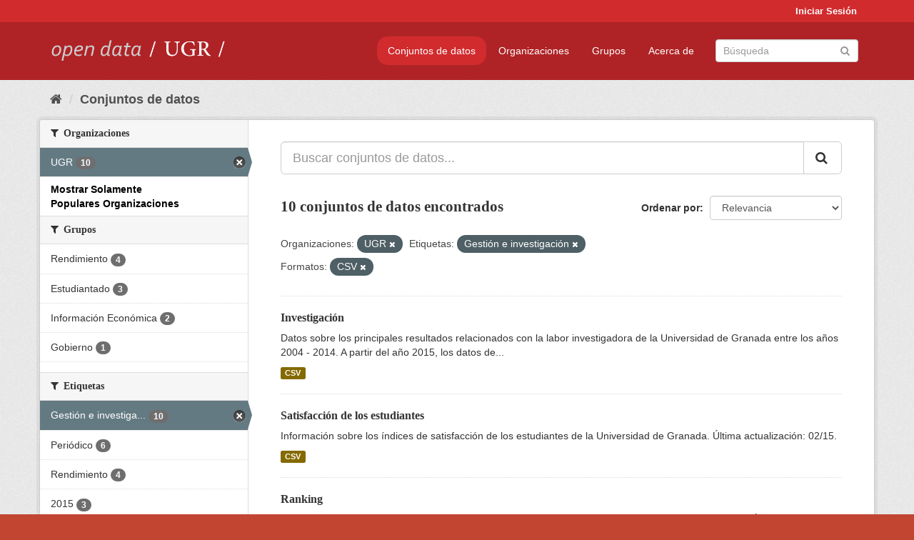

--- FILE ---
content_type: text/html; charset=utf-8
request_url: https://opendata.ugr.es/dataset/?organization=universidad-granada&tags=Gesti%C3%B3n+e+investigaci%C3%B3n&_organization_limit=0&res_format=CSV
body_size: 8428
content:
<!DOCTYPE html>
<!--[if IE 9]> <html lang="es" class="ie9"> <![endif]-->
<!--[if gt IE 8]><!--> <html lang="es"> <!--<![endif]-->
  <head>
    <meta charset="utf-8" />
      <meta name="generator" content="ckan 2.9.5" />
      <meta name="viewport" content="width=device-width, initial-scale=1.0">
    <title>Conjunto de datos - OpenData UGR</title>

    
    
    <link rel="shortcut icon" href="/base/images/faviconUGR.ico" />
    
    
        <link rel="alternate" type="text/n3" href="https://opendata.ugr.es/catalog.n3"/>
        <link rel="alternate" type="text/ttl" href="https://opendata.ugr.es/catalog.ttl"/>
        <link rel="alternate" type="application/rdf+xml" href="https://opendata.ugr.es/catalog.xml"/>
        <link rel="alternate" type="application/ld+json" href="https://opendata.ugr.es/catalog.jsonld"/>
    

    
      
      
      
      
    

    
    



    
      
      
    

    
    <link href="/webassets/base/eb9793eb_red.css" rel="stylesheet"/>
<link href="/webassets/ckanext-harvest/c95a0af2_harvest_css.css" rel="stylesheet"/><style>
                .site-footer  {
  #background-color: #842f22;
background-color: #d12b2e;
}
.account-masthead {
background: #d12b2e;
}




.masthead {
background: #af2326;
}

.account-masthead .account ul li a{
  
  color: white;
}


/*
#Para la imagen de fondo
#.hero{
#background: url("https://p1.pxfuel.com/preview/401/157/184/alhambra-spain-granada-window.jpg");
#}
*/

/* --> BIUSCADOR DE INICIO */
.homepage .module-search .module-content {
background-color: #d12b2e;

}


.homepage .module-search .tags {
background-color: #af2326;

}



. main-navigation-toggle a:hover {
  font-size:20px;
}




#main-navigation-toggle a:active{

 background: #d12b2e;
}

#main-navigation-toggle a:hover {
  
  /* font-size: 150%; */
  background: #d12b2e;
  
}

.account-masthead .account ul li a:hover {
    
    background-color: #af2326;
    
}

/* lineas del menu de configuracion, ajustes, logout */
.account-masthead .account ul li {
  
  border-left: none;
  
}

.account-masthead .account ul .active {
  
  background-color: black;
}

masthead .navigation .nav-pills li a:hover, .masthead .navigation .nav-pills li a:focus, .masthead .navigation .nav-pills li.active a{
  
 background: #d12b2e;
  
}
    
.btn-primary {
  
  background: #4d4c4d;
  border-color: #4d4c4d;
}


/* Color rojo oscuro de la franja superior al footer */
.homepage div:nth-child(3){
  
  background-color:  #af2326;
}


/* Color del gris de fondo */
.hero{
  
  /*! background: 
    
    url("https://p1.pxfuel.com/preview/16/472/53/wall-stones-marble-texture.jpg"); */
    /*
    url("https://p1.pxfuel.com/preview/688/816/856/pattern-texture-grey-brick-wall-model.jpg") repeat repeat;
    */
  /*! background-size: contain; */

  background-color: #dddddd;
background-image: None;
  
}

.homepage .row1{

  background:
     url("../../base/images/logo-ugr-blanco-transparente-sin-letras-rotado.svg");
  
  background-size: 190%;
  overflow: scroll;
  resize: both;


  background-position-y: 400px;
  background-position-x: -800px
  

}


h1, h2, h3, h4 {

font-size: 21px;
/*font-style: italic;*/
font-family: initial;

}

/* Imagenes de dcat, sparql, y estadisticas */
.hero .container div a img{
  
  max-width: 70%;
  
  
}
   

.hero .container div p {
  
  display: inline-block; 
  max-width: 49%;
  
}

.hero .container div p:nth-child(2){
  
  
  display:inline
   
}

.hero .container div p:nth-child(3){
 
  display: inline;  
  
  
}

.hero .container div p:nth-child(5){
  
  
  float: right;
  margin-top: 7%;
}

.hero .container div p:nth-child(8){
  
  
 
  float: right;
  
}


.hero .container div p:nth-child(8) img{
  
 
  float: right;
  
}



.hero .container div p:nth-child(13){
  
  
  float: right;
  margin-top: 8%
}



.hero .container div p:nth-child(15){
  
  
display: inline;  
  
  
}

.hero .container .module-content div h2{
  
  background-color: #dddddd;
  text-align: center
  
}

.hero .container div h1{
  
  text-align: center;
  
}


/* Cajas redondeadas ---------------> */
.hero .container .col-md-6.col2 .module-content.box {
  
  height: 100%;
  width: 100%;
  margin-top: 10px;
  border-top-left-radius: 30px;
  border-top-right-radius: 30px;
  border-bottom-right-radius: 30px;
  border-bottom-left-radius: 30px;
  
}


.homepage .module-search, .homepage .module-search .module-content{
  
  border-top-left-radius: 30px;
  border-top-right-radius: 30px;
}

.homepage .module-search{
  margin-top: 10px;
}


.homepage.layout-2 .stats {
  
  border-bottom-left-radius: 30px;
  border-bottom-right-radius: 30px;

}

/* <------------- Cajas redondeadas*/


.hero .container .col-md-6.col2 ul {
  
  
  margin-bottom: 10%;
}


/*radio del li > a del navbar */
.nav-pills > li > a {
    border-radius: 15px;
}



/* Paginación de los datasets */

.pagination > li > a {
  
  color: black;
  padding: 6px 15px;
  border: none;
  
}

.pagination > li > a:hover {
  
  background-color: #dddddd;
  color: black;
  
  
}



.pagination > .active > a{
  
  background-color: #dddddd;
  color: black;
}





.pagination > li > a, .pagination > li > span {
    
    padding: 6px 15px;
  
}


.pagination > .active > a:hover  {
  
    z-index: 3;
    color: #fff;
    cursor: default;
    background-color: black ;
   
}

/*footer ----------------------------> */

.site-footer a{
  
  color: white;
  
}

.site-footer label {
    color: white;
}

.site-footer p {
  
  color: white;
}

/* marca ugr + LOGO */

.navbar-left{
  
  width: 40%;
  padding-top: 12px;
  
}

.navbar-left img {
  
  width: 55%;
  
  
}





/* condicion para dispositivos pequeños*/

@media (max-width:475px){
  
  .hero .container .module-content div h2{
  
    margin-top: 21%;
  
  }
  
  
  .hero .container div a img {
    max-width: 70%;
    margin-top: 20%;
}
  
 

}




@media (max-width: 1200px){
  
  .header-image.navbar-left {
    
    
   width: 22%;
   margin-top: 7px;
    
    
  }
  
  
  .header-image.navbar-left .logo img{
    
    width: 100%;
  }


  
}


@media (max-width: 766px){
  
  
  .main{
    background-color: #af2326
  }

  
  
}




      </style>
    
  </head>

  
  <body data-site-root="https://opendata.ugr.es/" data-locale-root="https://opendata.ugr.es/" >

    
    <div class="sr-only sr-only-focusable"><a href="#content">Ir al contenido</a></div>
  

  
     
<div class="account-masthead">
  <div class="container">
     
    <nav class="account not-authed" aria-label="Cuenta">
      <ul class="list-unstyled">
        
        <li><a href="/user/login">Iniciar Sesión</a></li>
         
      </ul>
    </nav>
     
  </div>
</div>

<header class="navbar navbar-static-top masthead">
    
  <div class="container">
    <div class="navbar-right">
      <button data-target="#main-navigation-toggle" data-toggle="collapse" class="navbar-toggle collapsed" type="button" aria-label="expand or collapse" aria-expanded="false">
        <span class="sr-only">Toggle navigation</span>
        <span class="fa fa-bars"></span>
      </button>
    </div>
    <hgroup class="header-image navbar-left">
       
      <a class="logo" href="/"><img src="/uploads/admin/2022-02-21-120002.678222marca-open-data-ugr.png" alt="OpenData UGR" title="OpenData UGR" /></a>
       
    </hgroup>

    <div class="collapse navbar-collapse" id="main-navigation-toggle">
      
      <nav class="section navigation">
        <ul class="nav nav-pills">
            
		<li class="active"><a href="/dataset/">Conjuntos de datos</a></li><li><a href="/organization/">Organizaciones</a></li><li><a href="/group/">Grupos</a></li><li><a href="/about">Acerca de</a></li>
	    
        </ul>
      </nav>
       
      <form class="section site-search simple-input" action="/dataset/" method="get">
        <div class="field">
          <label for="field-sitewide-search">Buscar conjuntos de datos</label>
          <input id="field-sitewide-search" type="text" class="form-control" name="q" placeholder="Búsqueda" aria-label="Buscar conjuntos de datos"/>
          <button class="btn-search" type="submit" aria-label="Enviar"><i class="fa fa-search"></i></button>
        </div>
      </form>
      
    </div>
  </div>
</header>

  
    <div class="main">
      <div id="content" class="container">
        
          
            <div class="flash-messages">
              
                
              
            </div>
          

          
            <div class="toolbar" role="navigation" aria-label="Miga de pan">
              
                
                  <ol class="breadcrumb">
                    
<li class="home"><a href="/" aria-label="Inicio"><i class="fa fa-home"></i><span> Inicio</span></a></li>
                    
  <li class="active"><a href="/dataset/">Conjuntos de datos</a></li>

                  </ol>
                
              
            </div>
          

          <div class="row wrapper">
            
            
            

            
              <aside class="secondary col-sm-3">
                
                
  <div class="filters">
    <div>
      
        

    
    
	
	    
	    
		<section class="module module-narrow module-shallow">
		    
			<h2 class="module-heading">
			    <i class="fa fa-filter"></i>
			    
			    Organizaciones
			</h2>
		    
		    
			
			    
				<nav aria-label="Organizaciones">
				    <ul class="list-unstyled nav nav-simple nav-facet">
					
					    
					    
					    
					    
					    <li class="nav-item active">
						<a href="/dataset/?tags=Gesti%C3%B3n+e+investigaci%C3%B3n&amp;_organization_limit=0&amp;res_format=CSV" title="">
						    <span class="item-label">UGR</span>
						    <span class="hidden separator"> - </span>
						    <span class="item-count badge">10</span>
						</a>
					    </li>
					
				    </ul>
				</nav>

				<p class="module-footer">
				    
					<a href="/dataset/?organization=universidad-granada&amp;tags=Gesti%C3%B3n+e+investigaci%C3%B3n&amp;res_format=CSV" class="read-more">Mostrar Solamente Populares Organizaciones</a>
				    
				</p>
			    
			
		    
		</section>
	    
	
    

      
        

    
    
	
	    
	    
		<section class="module module-narrow module-shallow">
		    
			<h2 class="module-heading">
			    <i class="fa fa-filter"></i>
			    
			    Grupos
			</h2>
		    
		    
			
			    
				<nav aria-label="Grupos">
				    <ul class="list-unstyled nav nav-simple nav-facet">
					
					    
					    
					    
					    
					    <li class="nav-item">
						<a href="/dataset/?organization=universidad-granada&amp;tags=Gesti%C3%B3n+e+investigaci%C3%B3n&amp;_organization_limit=0&amp;res_format=CSV&amp;groups=rendimiento" title="">
						    <span class="item-label">Rendimiento</span>
						    <span class="hidden separator"> - </span>
						    <span class="item-count badge">4</span>
						</a>
					    </li>
					
					    
					    
					    
					    
					    <li class="nav-item">
						<a href="/dataset/?organization=universidad-granada&amp;tags=Gesti%C3%B3n+e+investigaci%C3%B3n&amp;_organization_limit=0&amp;res_format=CSV&amp;groups=estudiantes" title="">
						    <span class="item-label">Estudiantado</span>
						    <span class="hidden separator"> - </span>
						    <span class="item-count badge">3</span>
						</a>
					    </li>
					
					    
					    
					    
					    
					    <li class="nav-item">
						<a href="/dataset/?organization=universidad-granada&amp;tags=Gesti%C3%B3n+e+investigaci%C3%B3n&amp;_organization_limit=0&amp;res_format=CSV&amp;groups=presupuestos" title="">
						    <span class="item-label">Información Económica</span>
						    <span class="hidden separator"> - </span>
						    <span class="item-count badge">2</span>
						</a>
					    </li>
					
					    
					    
					    
					    
					    <li class="nav-item">
						<a href="/dataset/?organization=universidad-granada&amp;tags=Gesti%C3%B3n+e+investigaci%C3%B3n&amp;_organization_limit=0&amp;res_format=CSV&amp;groups=gobierno" title="">
						    <span class="item-label">Gobierno</span>
						    <span class="hidden separator"> - </span>
						    <span class="item-count badge">1</span>
						</a>
					    </li>
					
				    </ul>
				</nav>

				<p class="module-footer">
				    
					
				    
				</p>
			    
			
		    
		</section>
	    
	
    

      
        

    
    
	
	    
	    
		<section class="module module-narrow module-shallow">
		    
			<h2 class="module-heading">
			    <i class="fa fa-filter"></i>
			    
			    Etiquetas
			</h2>
		    
		    
			
			    
				<nav aria-label="Etiquetas">
				    <ul class="list-unstyled nav nav-simple nav-facet">
					
					    
					    
					    
					    
					    <li class="nav-item active">
						<a href="/dataset/?organization=universidad-granada&amp;_organization_limit=0&amp;res_format=CSV" title="Gestión e investigación">
						    <span class="item-label">Gestión e investiga...</span>
						    <span class="hidden separator"> - </span>
						    <span class="item-count badge">10</span>
						</a>
					    </li>
					
					    
					    
					    
					    
					    <li class="nav-item">
						<a href="/dataset/?organization=universidad-granada&amp;tags=Gesti%C3%B3n+e+investigaci%C3%B3n&amp;_organization_limit=0&amp;res_format=CSV&amp;tags=Peri%C3%B3dico" title="">
						    <span class="item-label">Periódico</span>
						    <span class="hidden separator"> - </span>
						    <span class="item-count badge">6</span>
						</a>
					    </li>
					
					    
					    
					    
					    
					    <li class="nav-item">
						<a href="/dataset/?organization=universidad-granada&amp;tags=Gesti%C3%B3n+e+investigaci%C3%B3n&amp;_organization_limit=0&amp;res_format=CSV&amp;tags=Rendimiento" title="">
						    <span class="item-label">Rendimiento</span>
						    <span class="hidden separator"> - </span>
						    <span class="item-count badge">4</span>
						</a>
					    </li>
					
					    
					    
					    
					    
					    <li class="nav-item">
						<a href="/dataset/?organization=universidad-granada&amp;tags=Gesti%C3%B3n+e+investigaci%C3%B3n&amp;_organization_limit=0&amp;res_format=CSV&amp;tags=2015" title="">
						    <span class="item-label">2015</span>
						    <span class="hidden separator"> - </span>
						    <span class="item-count badge">3</span>
						</a>
					    </li>
					
					    
					    
					    
					    
					    <li class="nav-item">
						<a href="/dataset/?organization=universidad-granada&amp;tags=Gesti%C3%B3n+e+investigaci%C3%B3n&amp;_organization_limit=0&amp;res_format=CSV&amp;tags=Administraci%C3%B3n" title="">
						    <span class="item-label">Administración</span>
						    <span class="hidden separator"> - </span>
						    <span class="item-count badge">3</span>
						</a>
					    </li>
					
					    
					    
					    
					    
					    <li class="nav-item">
						<a href="/dataset/?organization=universidad-granada&amp;tags=Gesti%C3%B3n+e+investigaci%C3%B3n&amp;_organization_limit=0&amp;res_format=CSV&amp;tags=Docencia" title="">
						    <span class="item-label">Docencia</span>
						    <span class="hidden separator"> - </span>
						    <span class="item-count badge">3</span>
						</a>
					    </li>
					
					    
					    
					    
					    
					    <li class="nav-item">
						<a href="/dataset/?organization=universidad-granada&amp;tags=Gesti%C3%B3n+e+investigaci%C3%B3n&amp;_organization_limit=0&amp;res_format=CSV&amp;tags=2012" title="">
						    <span class="item-label">2012</span>
						    <span class="hidden separator"> - </span>
						    <span class="item-count badge">2</span>
						</a>
					    </li>
					
					    
					    
					    
					    
					    <li class="nav-item">
						<a href="/dataset/?organization=universidad-granada&amp;tags=Gesti%C3%B3n+e+investigaci%C3%B3n&amp;_organization_limit=0&amp;res_format=CSV&amp;tags=2014" title="">
						    <span class="item-label">2014</span>
						    <span class="hidden separator"> - </span>
						    <span class="item-count badge">2</span>
						</a>
					    </li>
					
					    
					    
					    
					    
					    <li class="nav-item">
						<a href="/dataset/?organization=universidad-granada&amp;tags=Gesti%C3%B3n+e+investigaci%C3%B3n&amp;_organization_limit=0&amp;res_format=CSV&amp;tags=Estad%C3%ADstica" title="">
						    <span class="item-label">Estadística</span>
						    <span class="hidden separator"> - </span>
						    <span class="item-count badge">2</span>
						</a>
					    </li>
					
					    
					    
					    
					    
					    <li class="nav-item">
						<a href="/dataset/?organization=universidad-granada&amp;tags=Gesti%C3%B3n+e+investigaci%C3%B3n&amp;_organization_limit=0&amp;res_format=CSV&amp;tags=Estudiantes" title="">
						    <span class="item-label">Estudiantes</span>
						    <span class="hidden separator"> - </span>
						    <span class="item-count badge">2</span>
						</a>
					    </li>
					
				    </ul>
				</nav>

				<p class="module-footer">
				    
					
					    <a href="/dataset/?organization=universidad-granada&amp;tags=Gesti%C3%B3n+e+investigaci%C3%B3n&amp;_organization_limit=0&amp;res_format=CSV&amp;_tags_limit=0" class="read-more">Mostrar Más Etiquetas</a>
					
				    
				</p>
			    
			
		    
		</section>
	    
	
    

      
        

    
    
	
	    
	    
		<section class="module module-narrow module-shallow">
		    
			<h2 class="module-heading">
			    <i class="fa fa-filter"></i>
			    
			    Formatos
			</h2>
		    
		    
			
			    
				<nav aria-label="Formatos">
				    <ul class="list-unstyled nav nav-simple nav-facet">
					
					    
					    
					    
					    
					    <li class="nav-item active">
						<a href="/dataset/?organization=universidad-granada&amp;tags=Gesti%C3%B3n+e+investigaci%C3%B3n&amp;_organization_limit=0" title="">
						    <span class="item-label">CSV</span>
						    <span class="hidden separator"> - </span>
						    <span class="item-count badge">10</span>
						</a>
					    </li>
					
				    </ul>
				</nav>

				<p class="module-footer">
				    
					
				    
				</p>
			    
			
		    
		</section>
	    
	
    

      
        

    
    
	
	    
	    
		<section class="module module-narrow module-shallow">
		    
			<h2 class="module-heading">
			    <i class="fa fa-filter"></i>
			    
			    Licencias
			</h2>
		    
		    
			
			    
				<nav aria-label="Licencias">
				    <ul class="list-unstyled nav nav-simple nav-facet">
					
					    
					    
					    
					    
					    <li class="nav-item">
						<a href="/dataset/?organization=universidad-granada&amp;tags=Gesti%C3%B3n+e+investigaci%C3%B3n&amp;_organization_limit=0&amp;res_format=CSV&amp;license_id=odc-by" title="Open Data Commons Attribution License">
						    <span class="item-label">Open Data Commons A...</span>
						    <span class="hidden separator"> - </span>
						    <span class="item-count badge">10</span>
						</a>
					    </li>
					
				    </ul>
				</nav>

				<p class="module-footer">
				    
					
				    
				</p>
			    
			
		    
		</section>
	    
	
    

      
    </div>
    <a class="close no-text hide-filters"><i class="fa fa-times-circle"></i><span class="text">close</span></a>
  </div>

              </aside>
            

            
              <div class="primary col-sm-9 col-xs-12" role="main">
                
                
  <section class="module">
    <div class="module-content">
      
        
      
      
        
        
        







<form id="dataset-search-form" class="search-form" method="get" data-module="select-switch">

  
    <div class="input-group search-input-group">
      <input aria-label="Buscar conjuntos de datos..." id="field-giant-search" type="text" class="form-control input-lg" name="q" value="" autocomplete="off" placeholder="Buscar conjuntos de datos...">
      
      <span class="input-group-btn">
        <button class="btn btn-default btn-lg" type="submit" value="search" aria-label="Enviar">
          <i class="fa fa-search"></i>
        </button>
      </span>
      
    </div>
  

  
    <span>
  
  

  
  
  
  <input type="hidden" name="organization" value="universidad-granada" />
  
  
  
  
  
  <input type="hidden" name="tags" value="Gestión e investigación" />
  
  
  
  
  
  <input type="hidden" name="res_format" value="CSV" />
  
  
  
  </span>
  

  
    
      <div class="form-select form-group control-order-by">
        <label for="field-order-by">Ordenar por</label>
        <select id="field-order-by" name="sort" class="form-control">
          
            
              <option value="score desc, metadata_modified desc" selected="selected">Relevancia</option>
            
          
            
              <option value="title_string asc">Nombre Ascendente</option>
            
          
            
              <option value="title_string desc">Nombre Descendente</option>
            
          
            
              <option value="metadata_modified desc">Última modificación</option>
            
          
            
          
        </select>
        
        <button class="btn btn-default js-hide" type="submit">Ir</button>
        
      </div>
    
  

  
    
      <h1>

  
  
  
  

10 conjuntos de datos encontrados</h1>
    
  

  
    
      <p class="filter-list">
        
          
          <span class="facet">Organizaciones:</span>
          
            <span class="filtered pill">UGR
              <a href="/dataset/?tags=Gesti%C3%B3n+e+investigaci%C3%B3n&amp;_organization_limit=0&amp;res_format=CSV" class="remove" title="Quitar"><i class="fa fa-times"></i></a>
            </span>
          
        
          
          <span class="facet">Etiquetas:</span>
          
            <span class="filtered pill">Gestión e investigación
              <a href="/dataset/?organization=universidad-granada&amp;_organization_limit=0&amp;res_format=CSV" class="remove" title="Quitar"><i class="fa fa-times"></i></a>
            </span>
          
        
          
          <span class="facet">Formatos:</span>
          
            <span class="filtered pill">CSV
              <a href="/dataset/?organization=universidad-granada&amp;tags=Gesti%C3%B3n+e+investigaci%C3%B3n&amp;_organization_limit=0" class="remove" title="Quitar"><i class="fa fa-times"></i></a>
            </span>
          
        
      </p>
      <a class="show-filters btn btn-default">Filtrar Resultados</a>
    
  

</form>




      
      
        

  
    <ul class="dataset-list list-unstyled">
    	
	      
	        






  <li class="dataset-item">
    
      <div class="dataset-content">
        
          <h2 class="dataset-heading">
            
              
            
            
		<a href="/dataset/investigacion">Investigación</a>
            
            
              
              
            
          </h2>
        
        
          
        
        
          
            <div>Datos sobre los principales resultados relacionados con la labor investigadora de la Universidad de Granada entre los años 2004 - 2014. A partir del año 2015, los datos de...</div>
          
        
      </div>
      
        
          
            <ul class="dataset-resources list-unstyled">
              
                
                <li>
                  <a href="/dataset/investigacion" class="label label-default" data-format="csv">CSV</a>
                </li>
                
              
            </ul>
          
        
      
    
  </li>

	      
	        






  <li class="dataset-item">
    
      <div class="dataset-content">
        
          <h2 class="dataset-heading">
            
              
            
            
		<a href="/dataset/satisfaccion-estudiantes">Satisfacción de los estudiantes</a>
            
            
              
              
            
          </h2>
        
        
          
        
        
          
            <div>Información sobre los índices de satisfacción de los estudiantes de la Universidad de Granada. Última actualización: 02/15. </div>
          
        
      </div>
      
        
          
            <ul class="dataset-resources list-unstyled">
              
                
                <li>
                  <a href="/dataset/satisfaccion-estudiantes" class="label label-default" data-format="csv">CSV</a>
                </li>
                
              
            </ul>
          
        
      
    
  </li>

	      
	        






  <li class="dataset-item">
    
      <div class="dataset-content">
        
          <h2 class="dataset-heading">
            
              
            
            
		<a href="/dataset/ranking">Ranking</a>
            
            
              
              
            
          </h2>
        
        
          
        
        
          
            <div>Información sobre la posición de la Universidad de Granada en los principales rankings internacionales. 
Última actualización: 2018.</div>
          
        
      </div>
      
        
          
            <ul class="dataset-resources list-unstyled">
              
                
                <li>
                  <a href="/dataset/ranking" class="label label-default" data-format="csv">CSV</a>
                </li>
                
              
            </ul>
          
        
      
    
  </li>

	      
	        






  <li class="dataset-item">
    
      <div class="dataset-content">
        
          <h2 class="dataset-heading">
            
              
            
            
		<a href="/dataset/justificantes-gastos-2015">Justificantes de gastos: 2015</a>
            
            
              
              
            
          </h2>
        
        
          
        
        
          
            <div>Información relativa a las subvenciones y ayudas públicas concedidas durante el curso 2014/2015, con indicación de su importe, objetivo o finalidad y proveedores, según el...</div>
          
        
      </div>
      
        
          
            <ul class="dataset-resources list-unstyled">
              
                
                <li>
                  <a href="/dataset/justificantes-gastos-2015" class="label label-default" data-format="csv">CSV</a>
                </li>
                
              
            </ul>
          
        
      
    
  </li>

	      
	        






  <li class="dataset-item">
    
      <div class="dataset-content">
        
          <h2 class="dataset-heading">
            
              
            
            
		<a href="/dataset/justificantes-gastos-2014">Justificantes de gastos: 2014</a>
            
            
              
              
            
          </h2>
        
        
          
        
        
          
            <div>Información relativa a las subvenciones y ayudas públicas concedidas con indicación de su importe, objetivo o finalidad y proveedores, según el título I, cap. II, artículo 8. 1....</div>
          
        
      </div>
      
        
          
            <ul class="dataset-resources list-unstyled">
              
                
                <li>
                  <a href="/dataset/justificantes-gastos-2014" class="label label-default" data-format="csv">CSV</a>
                </li>
                
              
            </ul>
          
        
      
    
  </li>

	      
	        






  <li class="dataset-item">
    
      <div class="dataset-content">
        
          <h2 class="dataset-heading">
            
              
            
            
		<a href="/dataset/empleo-egresados">Empleo de egresados</a>
            
            
              
              
            
          </h2>
        
        
          
        
        
          
            <div>Datos relativos a empleo de los estudiantes egresados de la Universidad de Granada referentes al año 2011, extraídos del Estudio de Egresados de la Universidad de Granada "La...</div>
          
        
      </div>
      
        
          
            <ul class="dataset-resources list-unstyled">
              
                
                <li>
                  <a href="/dataset/empleo-egresados" class="label label-default" data-format="csv">CSV</a>
                </li>
                
              
            </ul>
          
        
      
    
  </li>

	      
	        






  <li class="dataset-item">
    
      <div class="dataset-content">
        
          <h2 class="dataset-heading">
            
              
            
            
		<a href="/dataset/becas-ayudas">Becas y ayudas</a>
            
            
              
              
            
          </h2>
        
        
          
        
        
          
            <div>Información sobre la oferta de becas y ayudas disponibles para los estudiantes de la Universidad de Granada. Última actualización: 02/15.</div>
          
        
      </div>
      
        
          
            <ul class="dataset-resources list-unstyled">
              
                
                <li>
                  <a href="/dataset/becas-ayudas" class="label label-default" data-format="csv">CSV</a>
                </li>
                
              
            </ul>
          
        
      
    
  </li>

	      
	        






  <li class="dataset-item">
    
      <div class="dataset-content">
        
          <h2 class="dataset-heading">
            
              
            
            
		<a href="/dataset/academico">Académico</a>
            
            
              
              
            
          </h2>
        
        
          
        
        
          
            <div>Información sobre los principales datos relacionados con el rendimiento académico de los estudiantes de la Universidad de Granada. </div>
          
        
      </div>
      
        
          
            <ul class="dataset-resources list-unstyled">
              
                
                <li>
                  <a href="/dataset/academico" class="label label-default" data-format="csv">CSV</a>
                </li>
                
              
            </ul>
          
        
      
    
  </li>

	      
	        






  <li class="dataset-item">
    
      <div class="dataset-content">
        
          <h2 class="dataset-heading">
            
              
            
            
		<a href="/dataset/composicion-gobierno">Composición de Gobierno</a>
            
            
              
              
            
          </h2>
        
        
          
        
        
          
            <div>Información sobre la composición de los miembros de sus principales órganos de gobierno mencionando sus nombres y apellidos, perfil y responsabilidades de gobierno.</div>
          
        
      </div>
      
        
          
            <ul class="dataset-resources list-unstyled">
              
                
                <li>
                  <a href="/dataset/composicion-gobierno" class="label label-default" data-format="csv">CSV</a>
                </li>
                
              
            </ul>
          
        
      
    
  </li>

	      
	        






  <li class="dataset-item">
    
      <div class="dataset-content">
        
          <h2 class="dataset-heading">
            
              
            
            
		<a href="/dataset/criterios-de-la-fundacion-compromiso-y-transparencia">Criterios de la Fundación Compromiso y Transparencia</a>
            
            
              
              
            
          </h2>
        
        
          
        
        
          
            <div>Relación de criterios de selección y análisis de datos facilitados por la Fundación Compromiso y Transparencia, en relación a la exposición pública de datos en la web. </div>
          
        
      </div>
      
        
          
            <ul class="dataset-resources list-unstyled">
              
                
                <li>
                  <a href="/dataset/criterios-de-la-fundacion-compromiso-y-transparencia" class="label label-default" data-format="csv">CSV</a>
                </li>
                
              
            </ul>
          
        
      
    
  </li>

	      
	    
    </ul>
  

      
    </div>

    
      
    
  </section>

  
    <section class="module">
      <div class="module-content">
        
          <small>
            
            
            
          Usted también puede acceder a este registro utilizando los <a href="/api/3">API</a> (ver <a href="http://docs.ckan.org/en/2.9/api/">API Docs</a>).
          </small>
        
      </div>
    </section>
  

              </div>
            
          </div>
        
      </div>
    </div>
  
    <footer class="site-footer">
  <div class="container">
    
    <div class="row">
      <div class="col-md-8 footer-links">
        
          <ul class="list-unstyled">
            
              <li><a href="/about">Acerca de OpenData UGR</a></li>
            
          </ul>
          <ul class="list-unstyled">
            
              
              <li><a href="http://docs.ckan.org/en/2.9/api/">API CKAN</a></li>
              <li><a href="http://www.ckan.org/">CKAN Association</a></li>
              <li><a href="http://www.opendefinition.org/okd/"><img src="/base/images/od_80x15_blue.png" alt="Open Data"></a></li>
            
          </ul>
        
      </div>
      <div class="col-md-4 attribution">
        
          <p><strong>Gestionado con </strong> <a class="hide-text ckan-footer-logo" href="http://ckan.org">CKAN</a></p>
        
        
          
<form class="form-inline form-select lang-select" action="/util/redirect" data-module="select-switch" method="POST">
  <label for="field-lang-select">Idioma</label>
  <select id="field-lang-select" name="url" data-module="autocomplete" data-module-dropdown-class="lang-dropdown" data-module-container-class="lang-container">
    
      <option value="/es/dataset/?organization=universidad-granada&amp;tags=Gesti%C3%B3n+e+investigaci%C3%B3n&amp;_organization_limit=0&amp;res_format=CSV" selected="selected">
        español
      </option>
    
      <option value="/en/dataset/?organization=universidad-granada&amp;tags=Gesti%C3%B3n+e+investigaci%C3%B3n&amp;_organization_limit=0&amp;res_format=CSV" >
        English
      </option>
    
      <option value="/pt_BR/dataset/?organization=universidad-granada&amp;tags=Gesti%C3%B3n+e+investigaci%C3%B3n&amp;_organization_limit=0&amp;res_format=CSV" >
        português (Brasil)
      </option>
    
      <option value="/ja/dataset/?organization=universidad-granada&amp;tags=Gesti%C3%B3n+e+investigaci%C3%B3n&amp;_organization_limit=0&amp;res_format=CSV" >
        日本語
      </option>
    
      <option value="/it/dataset/?organization=universidad-granada&amp;tags=Gesti%C3%B3n+e+investigaci%C3%B3n&amp;_organization_limit=0&amp;res_format=CSV" >
        italiano
      </option>
    
      <option value="/cs_CZ/dataset/?organization=universidad-granada&amp;tags=Gesti%C3%B3n+e+investigaci%C3%B3n&amp;_organization_limit=0&amp;res_format=CSV" >
        čeština (Česko)
      </option>
    
      <option value="/ca/dataset/?organization=universidad-granada&amp;tags=Gesti%C3%B3n+e+investigaci%C3%B3n&amp;_organization_limit=0&amp;res_format=CSV" >
        català
      </option>
    
      <option value="/fr/dataset/?organization=universidad-granada&amp;tags=Gesti%C3%B3n+e+investigaci%C3%B3n&amp;_organization_limit=0&amp;res_format=CSV" >
        français
      </option>
    
      <option value="/el/dataset/?organization=universidad-granada&amp;tags=Gesti%C3%B3n+e+investigaci%C3%B3n&amp;_organization_limit=0&amp;res_format=CSV" >
        Ελληνικά
      </option>
    
      <option value="/sv/dataset/?organization=universidad-granada&amp;tags=Gesti%C3%B3n+e+investigaci%C3%B3n&amp;_organization_limit=0&amp;res_format=CSV" >
        svenska
      </option>
    
      <option value="/sr/dataset/?organization=universidad-granada&amp;tags=Gesti%C3%B3n+e+investigaci%C3%B3n&amp;_organization_limit=0&amp;res_format=CSV" >
        српски
      </option>
    
      <option value="/no/dataset/?organization=universidad-granada&amp;tags=Gesti%C3%B3n+e+investigaci%C3%B3n&amp;_organization_limit=0&amp;res_format=CSV" >
        norsk bokmål (Norge)
      </option>
    
      <option value="/sk/dataset/?organization=universidad-granada&amp;tags=Gesti%C3%B3n+e+investigaci%C3%B3n&amp;_organization_limit=0&amp;res_format=CSV" >
        slovenčina
      </option>
    
      <option value="/fi/dataset/?organization=universidad-granada&amp;tags=Gesti%C3%B3n+e+investigaci%C3%B3n&amp;_organization_limit=0&amp;res_format=CSV" >
        suomi
      </option>
    
      <option value="/ru/dataset/?organization=universidad-granada&amp;tags=Gesti%C3%B3n+e+investigaci%C3%B3n&amp;_organization_limit=0&amp;res_format=CSV" >
        русский
      </option>
    
      <option value="/de/dataset/?organization=universidad-granada&amp;tags=Gesti%C3%B3n+e+investigaci%C3%B3n&amp;_organization_limit=0&amp;res_format=CSV" >
        Deutsch
      </option>
    
      <option value="/pl/dataset/?organization=universidad-granada&amp;tags=Gesti%C3%B3n+e+investigaci%C3%B3n&amp;_organization_limit=0&amp;res_format=CSV" >
        polski
      </option>
    
      <option value="/nl/dataset/?organization=universidad-granada&amp;tags=Gesti%C3%B3n+e+investigaci%C3%B3n&amp;_organization_limit=0&amp;res_format=CSV" >
        Nederlands
      </option>
    
      <option value="/bg/dataset/?organization=universidad-granada&amp;tags=Gesti%C3%B3n+e+investigaci%C3%B3n&amp;_organization_limit=0&amp;res_format=CSV" >
        български
      </option>
    
      <option value="/ko_KR/dataset/?organization=universidad-granada&amp;tags=Gesti%C3%B3n+e+investigaci%C3%B3n&amp;_organization_limit=0&amp;res_format=CSV" >
        한국어 (대한민국)
      </option>
    
      <option value="/hu/dataset/?organization=universidad-granada&amp;tags=Gesti%C3%B3n+e+investigaci%C3%B3n&amp;_organization_limit=0&amp;res_format=CSV" >
        magyar
      </option>
    
      <option value="/sl/dataset/?organization=universidad-granada&amp;tags=Gesti%C3%B3n+e+investigaci%C3%B3n&amp;_organization_limit=0&amp;res_format=CSV" >
        slovenščina
      </option>
    
      <option value="/lv/dataset/?organization=universidad-granada&amp;tags=Gesti%C3%B3n+e+investigaci%C3%B3n&amp;_organization_limit=0&amp;res_format=CSV" >
        latviešu
      </option>
    
      <option value="/es_AR/dataset/?organization=universidad-granada&amp;tags=Gesti%C3%B3n+e+investigaci%C3%B3n&amp;_organization_limit=0&amp;res_format=CSV" >
        español (Argentina)
      </option>
    
      <option value="/tl/dataset/?organization=universidad-granada&amp;tags=Gesti%C3%B3n+e+investigaci%C3%B3n&amp;_organization_limit=0&amp;res_format=CSV" >
        Filipino (Pilipinas)
      </option>
    
      <option value="/mk/dataset/?organization=universidad-granada&amp;tags=Gesti%C3%B3n+e+investigaci%C3%B3n&amp;_organization_limit=0&amp;res_format=CSV" >
        македонски
      </option>
    
      <option value="/fa_IR/dataset/?organization=universidad-granada&amp;tags=Gesti%C3%B3n+e+investigaci%C3%B3n&amp;_organization_limit=0&amp;res_format=CSV" >
        فارسی (ایران)
      </option>
    
      <option value="/da_DK/dataset/?organization=universidad-granada&amp;tags=Gesti%C3%B3n+e+investigaci%C3%B3n&amp;_organization_limit=0&amp;res_format=CSV" >
        dansk (Danmark)
      </option>
    
      <option value="/lt/dataset/?organization=universidad-granada&amp;tags=Gesti%C3%B3n+e+investigaci%C3%B3n&amp;_organization_limit=0&amp;res_format=CSV" >
        lietuvių
      </option>
    
      <option value="/uk/dataset/?organization=universidad-granada&amp;tags=Gesti%C3%B3n+e+investigaci%C3%B3n&amp;_organization_limit=0&amp;res_format=CSV" >
        українська
      </option>
    
      <option value="/is/dataset/?organization=universidad-granada&amp;tags=Gesti%C3%B3n+e+investigaci%C3%B3n&amp;_organization_limit=0&amp;res_format=CSV" >
        íslenska
      </option>
    
      <option value="/sr_Latn/dataset/?organization=universidad-granada&amp;tags=Gesti%C3%B3n+e+investigaci%C3%B3n&amp;_organization_limit=0&amp;res_format=CSV" >
        srpski (latinica)
      </option>
    
      <option value="/hr/dataset/?organization=universidad-granada&amp;tags=Gesti%C3%B3n+e+investigaci%C3%B3n&amp;_organization_limit=0&amp;res_format=CSV" >
        hrvatski
      </option>
    
      <option value="/ne/dataset/?organization=universidad-granada&amp;tags=Gesti%C3%B3n+e+investigaci%C3%B3n&amp;_organization_limit=0&amp;res_format=CSV" >
        नेपाली
      </option>
    
      <option value="/am/dataset/?organization=universidad-granada&amp;tags=Gesti%C3%B3n+e+investigaci%C3%B3n&amp;_organization_limit=0&amp;res_format=CSV" >
        አማርኛ
      </option>
    
      <option value="/my_MM/dataset/?organization=universidad-granada&amp;tags=Gesti%C3%B3n+e+investigaci%C3%B3n&amp;_organization_limit=0&amp;res_format=CSV" >
        မြန်မာ (မြန်မာ)
      </option>
    
      <option value="/th/dataset/?organization=universidad-granada&amp;tags=Gesti%C3%B3n+e+investigaci%C3%B3n&amp;_organization_limit=0&amp;res_format=CSV" >
        ไทย
      </option>
    
      <option value="/he/dataset/?organization=universidad-granada&amp;tags=Gesti%C3%B3n+e+investigaci%C3%B3n&amp;_organization_limit=0&amp;res_format=CSV" >
        עברית
      </option>
    
      <option value="/ar/dataset/?organization=universidad-granada&amp;tags=Gesti%C3%B3n+e+investigaci%C3%B3n&amp;_organization_limit=0&amp;res_format=CSV" >
        العربية
      </option>
    
      <option value="/zh_Hant_TW/dataset/?organization=universidad-granada&amp;tags=Gesti%C3%B3n+e+investigaci%C3%B3n&amp;_organization_limit=0&amp;res_format=CSV" >
        中文 (繁體, 台灣)
      </option>
    
      <option value="/zh_Hans_CN/dataset/?organization=universidad-granada&amp;tags=Gesti%C3%B3n+e+investigaci%C3%B3n&amp;_organization_limit=0&amp;res_format=CSV" >
        中文 (简体, 中国)
      </option>
    
      <option value="/id/dataset/?organization=universidad-granada&amp;tags=Gesti%C3%B3n+e+investigaci%C3%B3n&amp;_organization_limit=0&amp;res_format=CSV" >
        Indonesia
      </option>
    
      <option value="/en_AU/dataset/?organization=universidad-granada&amp;tags=Gesti%C3%B3n+e+investigaci%C3%B3n&amp;_organization_limit=0&amp;res_format=CSV" >
        English (Australia)
      </option>
    
      <option value="/km/dataset/?organization=universidad-granada&amp;tags=Gesti%C3%B3n+e+investigaci%C3%B3n&amp;_organization_limit=0&amp;res_format=CSV" >
        ខ្មែរ
      </option>
    
      <option value="/tr/dataset/?organization=universidad-granada&amp;tags=Gesti%C3%B3n+e+investigaci%C3%B3n&amp;_organization_limit=0&amp;res_format=CSV" >
        Türkçe
      </option>
    
      <option value="/eu/dataset/?organization=universidad-granada&amp;tags=Gesti%C3%B3n+e+investigaci%C3%B3n&amp;_organization_limit=0&amp;res_format=CSV" >
        euskara
      </option>
    
      <option value="/gl/dataset/?organization=universidad-granada&amp;tags=Gesti%C3%B3n+e+investigaci%C3%B3n&amp;_organization_limit=0&amp;res_format=CSV" >
        galego
      </option>
    
      <option value="/vi/dataset/?organization=universidad-granada&amp;tags=Gesti%C3%B3n+e+investigaci%C3%B3n&amp;_organization_limit=0&amp;res_format=CSV" >
        Tiếng Việt
      </option>
    
      <option value="/mn_MN/dataset/?organization=universidad-granada&amp;tags=Gesti%C3%B3n+e+investigaci%C3%B3n&amp;_organization_limit=0&amp;res_format=CSV" >
        монгол (Монгол)
      </option>
    
      <option value="/pt_PT/dataset/?organization=universidad-granada&amp;tags=Gesti%C3%B3n+e+investigaci%C3%B3n&amp;_organization_limit=0&amp;res_format=CSV" >
        português (Portugal)
      </option>
    
      <option value="/sq/dataset/?organization=universidad-granada&amp;tags=Gesti%C3%B3n+e+investigaci%C3%B3n&amp;_organization_limit=0&amp;res_format=CSV" >
        shqip
      </option>
    
      <option value="/ro/dataset/?organization=universidad-granada&amp;tags=Gesti%C3%B3n+e+investigaci%C3%B3n&amp;_organization_limit=0&amp;res_format=CSV" >
        română
      </option>
    
      <option value="/uk_UA/dataset/?organization=universidad-granada&amp;tags=Gesti%C3%B3n+e+investigaci%C3%B3n&amp;_organization_limit=0&amp;res_format=CSV" >
        українська (Україна)
      </option>
    
  </select>
  <button class="btn btn-default js-hide" type="submit">Ir</button>
</form>
        
      </div>
    </div>
    
  </div>

  
    
  
</footer>
  
  
  
  
  
    

      

    
    
    <link href="/webassets/vendor/f3b8236b_select2.css" rel="stylesheet"/>
<link href="/webassets/vendor/0b01aef1_font-awesome.css" rel="stylesheet"/>
    <script src="/webassets/vendor/d8ae4bed_jquery.js" type="text/javascript"></script>
<script src="/webassets/vendor/fb6095a0_vendor.js" type="text/javascript"></script>
<script src="/webassets/vendor/580fa18d_bootstrap.js" type="text/javascript"></script>
<script src="/webassets/base/15a18f6c_main.js" type="text/javascript"></script>
<script src="/webassets/base/266988e1_ckan.js" type="text/javascript"></script>
  </body>
</html>